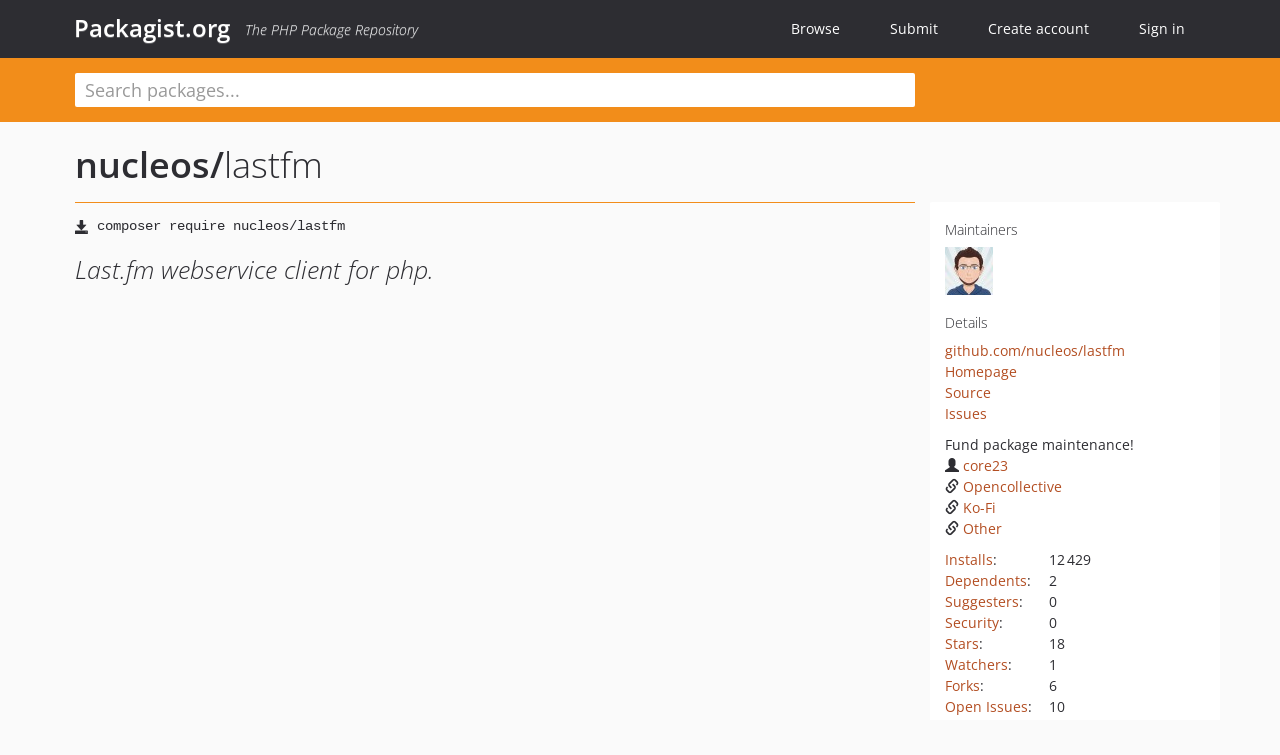

--- FILE ---
content_type: text/html; charset=UTF-8
request_url: https://packagist.org/packages/nucleos/lastfm
body_size: 7789
content:
<!DOCTYPE html>
<html>
    <head>
        <meta charset="UTF-8" />

        <title>nucleos/lastfm - Packagist.org</title>
        <meta name="description" content="Last.fm webservice client for php." />
        <meta name="author" content="Jordi Boggiano" />
            <link rel="canonical" href="https://packagist.org/packages/nucleos/lastfm" />

        <meta name="viewport" content="width=device-width, initial-scale=1.0" />

        <link rel="shortcut icon" href="/favicon.ico?v=1768839456" />

        <link rel="stylesheet" href="/build/app.css?v=1768839456" />
        
            <link rel="alternate" type="application/rss+xml" title="New Releases - nucleos/lastfm" href="https://packagist.org/feeds/package.nucleos/lastfm.rss" />
    <link rel="alternate" type="application/rss+xml" title="New Releases - nucleos" href="https://packagist.org/feeds/vendor.nucleos.rss" />
            <link rel="alternate" type="application/rss+xml" title="Newly Submitted Packages - Packagist.org" href="https://packagist.org/feeds/packages.rss" />
        <link rel="alternate" type="application/rss+xml" title="New Releases - Packagist.org" href="https://packagist.org/feeds/releases.rss" />
        

        <link rel="search" type="application/opensearchdescription+xml" href="/search.osd?v=1768839456" title="Packagist.org" />

        <script nonce="hqFS8W3ewzUWgIe9r+9afQ==">
            var onloadRecaptchaCallback = function() {
                document.querySelectorAll('.recaptcha-protected').forEach((el) => {
                    el.closest('form').querySelectorAll('button, input[type="submit"]').forEach((submit) => {
                        grecaptcha.render(submit, {
                            'sitekey' : '6LfKiPoUAAAAAGlKWkhEEx7X8muIVYy6oA0GNdX0',
                            'callback' : function (token) {
                                submit.form.submit();
                            }
                        });
                    })
                });
            };
        </script>
        
            <link rel="stylesheet" href="/css/github/markdown.css?v=1768839456">
        </head>
    <body>
    <section class="wrap">
        <header class="navbar-wrapper navbar-fixed-top">
                        <nav class="container">
                <div class="navbar" role="navigation">
                    <div class="navbar-header">
                        <button type="button" class="navbar-toggle" data-toggle="collapse" data-target=".navbar-collapse">
                            <span class="sr-only">Toggle navigation</span>
                            <span class="icon-bar"></span>
                            <span class="icon-bar"></span>
                            <span class="icon-bar"></span>
                        </button>
                        <h1 class="navbar-brand"><a href="/">Packagist.org</a> <em class="hidden-sm hidden-xs">The PHP Package Repository</em></h1>
                    </div>

                    <div class="collapse navbar-collapse">
                        <ul class="nav navbar-nav">
                            <li>
                                <a href="/explore/">Browse</a>
                            </li>
                            <li>
                                <a href="/packages/submit">Submit</a>
                            </li>                            <li>
                                <a href="/register/">Create account</a>
                            </li>
                            <li class="nav-user">
                                <section class="nav-user-signin">
                                    <a href="/login/">Sign in</a>

                                    <section class="signin-box">
                                        <form action="/login/" method="POST" id="nav_login">
                                            <div class="input-group">
                                                <input class="form-control" type="text" id="_username" name="_username" placeholder="Username / Email">
                                                <span class="input-group-addon"><span class="icon-user"></span></span>
                                            </div>
                                            <div class="input-group">
                                                <input class="form-control" type="password" id="_password" name="_password" placeholder="Password">
                                                <span class="input-group-addon"><span class="icon-lock"></span></span>
                                            </div>

                                            <div class="checkbox">
                                                <label for="_remember_me">
                                                    <input type="checkbox" id="_remember_me" name="_remember_me" value="on" checked="checked" /> Remember me
                                                </label>
                                            </div>
                                            <div class="signin-box-buttons">
                                                <a href="/login/github" class="pull-right btn btn-primary btn-github"><span class="icon-github"></span>Use Github</a>
                                                <button type="submit" class="btn btn-success" id="_submit_mini" name="_submit">Log in</button>
                                            </div>
                                        </form>

                                        <div class="signin-box-register">
                                            <a href="/register/">No account yet? Create one now!</a>
                                        </div>
                                    </section>
                                </section>
                            </li>                        </ul>
                    </div>
                </div>
            </nav>
        </header>

        <section class="wrapper wrapper-search">
    <div class="container ">
        <form name="search_query" method="get" action="/search/" id="search-form" autocomplete="off">
            <div class="sortable row">
                <div class="col-xs-12 js-search-field-wrapper col-md-9">
                                                            <input type="search" id="search_query_query" name="query" required="required" autocomplete="off" placeholder="Search packages..." tabindex="1" class=" form-control" value="" />
                </div>
            </div>
        </form>    </div>
</section>


                
        
        <section class="wrapper">
            <section class="container content" role="main">
                                    <div id="search-container" class="hidden">
                        <div class="row">
                            <div class="search-list col-md-9"></div>

                            <div class="search-facets col-md-3">
                                <div class="search-facets-active-filters"></div>
                                <div class="search-facets-type"></div>
                                <div class="search-facets-tags"></div>
                            </div>
                        </div>

                        <div class="row">
                            <div class="col-md-9">
                                <div id="powered-by">
                                    Search by <a href="https://www.algolia.com/"><img src="/img/algolia-logo-light.svg?v=1768839456"></a>
                                </div>
                                <div id="pagination-container">
                                    <div class="pagination"></div>
                                </div>
                            </div>
                        </div>
                    </div>
                
                    <div class="row" id="view-package-page">
        <div class="col-xs-12 package">
            <div class="package-header">

                <div class="row">
                    <div class="col-md-9">
                        <h2 class="title">
                                                        <a href="/packages/nucleos/">nucleos<span class="hidden"> </span>/</a><span class="hidden"> </span>lastfm
                        </h2>
                    </div>
                </div>
            </div>

            <div class="row">
                <div class="col-md-8">
                    <p class="requireme"><i class="glyphicon glyphicon-save"></i> <input type="text" readonly="readonly" value="composer require nucleos/lastfm" /></p>

                    
                                        
                    
                    <p class="description">Last.fm webservice client for php.</p>

                                                        </div>

                <div class="col-md-offset-1 col-md-3">
                    <div class="row package-aside">
                        <div class="details col-xs-12 col-sm-6 col-md-12">
                            <h5>Maintainers</h5>
                            <p class="maintainers">
                                <a href="/users/core23/"><img width="48" height="48" title="core23" src="https://www.gravatar.com/avatar/46179d0f1a863a1a71c634a413d857f8428ad9a8273cd065ba4f0e864730dde9?s=48&amp;d=identicon" srcset="https://www.gravatar.com/avatar/46179d0f1a863a1a71c634a413d857f8428ad9a8273cd065ba4f0e864730dde9?s=96&amp;d=identicon 2x"></a>
                                                            </p>

                            
                            <h5>Details</h5>
                                                        <p class="canonical">
                                <a href="https://github.com/nucleos/lastfm" title="Canonical Repository URL">github.com/nucleos/lastfm</a>
                            </p>

                                                            <p><a rel="nofollow noopener external noindex ugc" href="https://nucleos.rocks">Homepage</a></p>
                                                                                        <p><a rel="nofollow noopener external noindex ugc" href="https://github.com/nucleos/lastfm/tree/3.2.x">Source</a></p>
                                                                                        <p><a rel="nofollow noopener external noindex ugc" href="https://github.com/nucleos/lastfm/issues">Issues</a></p>
                                                                                                                                                                                                                            </div>

                                                    <div class="facts funding col-xs-12 col-sm-6 col-md-12">
                                <p>
                                    Fund package maintenance!
                                                                            <br><a rel="nofollow noopener external noindex ugc" href="https://github.com/sponsors/core23">
                                                                                                                                        <i class="glyphicon glyphicon-user"></i>core23
                                                                                    </a>
                                                                            <br><a rel="nofollow noopener external noindex ugc" href="https://opencollective.com/core23">
                                                                                                                                        <i class="glyphicon glyphicon-link"></i>Opencollective
                                                                                    </a>
                                                                            <br><a rel="nofollow noopener external noindex ugc" href="https://ko-fi.com/core23">
                                                                                                                                        <i class="glyphicon glyphicon-link"></i>Ko-Fi
                                                                                    </a>
                                                                            <br><a rel="nofollow noopener external noindex ugc" href="https://donate.core23.de">
                                                                                                                                        <i class="glyphicon glyphicon-link"></i>Other
                                                                                    </a>
                                                                </div>
                        
                        <div class="facts col-xs-12 col-sm-6 col-md-12">
                            <p>
                                <span>
                                    <a href="/packages/nucleos/lastfm/stats" rel="nofollow">Installs</a>:
                                </span>
                                12&#8201;429                            </p>
                                                            <p>
                                    <span>
                                        <a href="/packages/nucleos/lastfm/dependents?order_by=downloads" rel="nofollow">Dependents</a>:
                                    </span>
                                    2
                                </p>
                                                                                        <p>
                                    <span>
                                        <a href="/packages/nucleos/lastfm/suggesters" rel="nofollow">Suggesters</a>:
                                    </span>
                                    0
                                </p>
                                                                                        <p>
                                    <span>
                                        <a href="/packages/nucleos/lastfm/advisories" rel="nofollow">Security</a>:
                                    </span>
                                    0
                                </p>
                                                                                        <p>
                                    <span>
                                        <a href="https://github.com/nucleos/lastfm/stargazers">Stars</a>:
                                    </span>
                                    18
                                </p>
                                                                                        <p>
                                    <span>
                                        <a href="https://github.com/nucleos/lastfm/watchers">Watchers</a>:
                                    </span> 1
                                </p>
                                                                                        <p>
                                    <span>
                                        <a href="https://github.com/nucleos/lastfm/forks">Forks</a>:
                                    </span>
                                    6
                                </p>
                                                                                        <p>
                                    <span>
                                        <a rel="nofollow noopener external noindex ugc" href="https://github.com/nucleos/lastfm/issues">Open Issues</a>:
                                    </span>
                                    10
                                </p>
                                                                                                                                            <p><span title="PURL / Package-URL">pkg:composer/nucleos/lastfm</span></p>
                        </div>
                    </div>
                </div>
            </div>

            
            
                            <div class="row versions-section">
                    <div class="version-details col-md-9">
                                                    <div class="title">
    <span class="version-number">3.8.0</span>

    <span class="release-date">2025-11-29 14:29 UTC</span>
</div>

<div class="clearfix package-links">
            <div class="row">
                            <div class="clearfix visible-sm-block"></div>                <div class="clearfix visible-md-block visible-lg-block"></div>                <div class="requires col-sm-6 col-md-4 ">
                    <p class="link-type">Requires</p>
                                            <ul><li>php: ^8.3</li><li><a href="/providers/ext-json">ext-json</a>: *</li><li><a href="/providers/ext-mbstring">ext-mbstring</a>: *</li><li>ext-pcre: *</li><li><a href="/packages/psr/http-client">psr/http-client</a>: ^1.0</li><li><a href="/packages/psr/http-factory">psr/http-factory</a>: ^1.0</li><li><a href="/packages/psr/http-message">psr/http-message</a>: ^1.0 || ^2.0</li><li><a href="/packages/psr/log">psr/log</a>: ^1.0 || ^2.0 || ^3.0</li><li><a href="/packages/symfony/css-selector">symfony/css-selector</a>: ^6.4 || ^7.4 || ^8.0</li><li><a href="/packages/symfony/dom-crawler">symfony/dom-crawler</a>: ^6.4 || ^7.4 || ^8.0</li></ul>
                                    </div>
                                                            <div class="devRequires col-sm-6 col-md-4 ">
                    <p class="link-type">Requires (Dev)</p>
                                            <ul><li><a href="/packages/ergebnis/composer-normalize">ergebnis/composer-normalize</a>: ^2.0.1</li><li><a href="/packages/nyholm/psr7">nyholm/psr7</a>: ^1.0</li><li><a href="/packages/symfony/http-client">symfony/http-client</a>: ^6.4 || ^7.4 || ^8.0</li></ul>
                                    </div>
                            <div class="clearfix visible-sm-block"></div>                                <div class="suggests col-sm-6 col-md-4 ">
                    <p class="link-type">Suggests</p>
                                            <ul><li><a href="/packages/symfony/http-client">symfony/http-client</a>: Symfony HTTP client implementation</li></ul>
                                    </div>
                                            <div class="clearfix visible-md-block visible-lg-block"></div>                <div class="provides col-sm-6 col-md-4 hidden-xs">
                    <p class="link-type">Provides</p>
                                            <p class="no-links">None</p>
                                    </div>
                            <div class="clearfix visible-sm-block"></div>                                <div class="conflicts col-sm-6 col-md-4 hidden-xs">
                    <p class="link-type">Conflicts</p>
                                            <p class="no-links">None</p>
                                    </div>
                                                            <div class="replaces col-sm-6 col-md-4 hidden-xs">
                    <p class="link-type">Replaces</p>
                                            <p class="no-links">None</p>
                                    </div>
                    </div>
    </div>

<div class="metadata">
    <p class="license"><i class="glyphicon glyphicon-copyright-mark" title="License"></i> MIT <span class="source-reference"><i class="glyphicon glyphicon-bookmark" title="Source Reference"></i> debfc6a05c287e27832a1fd30853a72144bffed1</span></p>

            <i class="glyphicon glyphicon-user" title="Authors"></i>
        <ul class="authors">
                            <li>Christian Gripp                        <span class="visible-sm-inline visible-md-inline visible-lg-inline">&lt;mail<span style="display:none">.woop</span>@core23.de&gt;</span></li>
                    </ul>
    
            <p class="tags">
            <i class="glyphicon glyphicon-tag" title="Tags"></i>
            <a rel="nofollow noindex" href="https://packagist.org/search/?tags=api">api</a><a rel="nofollow noindex" href="https://packagist.org/search/?tags=spider">spider</a><a rel="nofollow noindex" href="https://packagist.org/search/?tags=crawler">crawler</a><a rel="nofollow noindex" href="https://packagist.org/search/?tags=last.fm">last.fm</a><a rel="nofollow noindex" href="https://packagist.org/search/?tags=webservice%20client">webservice client</a></p>
    </div>

                                            </div>
                    <div class="col-md-3 no-padding">
                        <div class="package-aside versions-wrapper">
    <ul class="versions">
                                <li class="details-toggler version" data-version-id="3.9.x-dev" data-load-more="/versions/9558527.json">
                <a rel="nofollow noindex" href="#3.9.x-dev" class="version-number">3.9.x-dev</a>

                
                            </li>
                                <li class="details-toggler version" data-version-id="3.8.x-dev" data-load-more="/versions/9423391.json">
                <a rel="nofollow noindex" href="#3.8.x-dev" class="version-number">3.8.x-dev</a>

                
                            </li>
                                <li class="details-toggler version open" data-version-id="3.8.0" data-load-more="/versions/9558526.json">
                <a rel="nofollow noindex" href="#3.8.0" class="version-number">3.8.0</a>

                
                            </li>
                                <li class="details-toggler version" data-version-id="3.7.x-dev" data-load-more="/versions/7778520.json">
                <a rel="nofollow noindex" href="#3.7.x-dev" class="version-number">3.7.x-dev</a>

                
                            </li>
                                <li class="details-toggler version" data-version-id="3.7.0" data-load-more="/versions/9423389.json">
                <a rel="nofollow noindex" href="#3.7.0" class="version-number">3.7.0</a>

                
                            </li>
                                <li class="details-toggler version" data-version-id="3.6.x-dev" data-load-more="/versions/7154420.json">
                <a rel="nofollow noindex" href="#3.6.x-dev" class="version-number">3.6.x-dev</a>

                
                            </li>
                                <li class="details-toggler version" data-version-id="3.6.0" data-load-more="/versions/7778518.json">
                <a rel="nofollow noindex" href="#3.6.0" class="version-number">3.6.0</a>

                
                            </li>
                                <li class="details-toggler version" data-version-id="3.5.x-dev" data-load-more="/versions/5859245.json">
                <a rel="nofollow noindex" href="#3.5.x-dev" class="version-number">3.5.x-dev</a>

                
                            </li>
                                <li class="details-toggler version" data-version-id="3.5.0" data-load-more="/versions/7154419.json">
                <a rel="nofollow noindex" href="#3.5.0" class="version-number">3.5.0</a>

                
                            </li>
                                <li class="details-toggler version" data-version-id="3.4.x-dev" data-load-more="/versions/5859236.json">
                <a rel="nofollow noindex" href="#3.4.x-dev" class="version-number">3.4.x-dev</a>

                
                            </li>
                                <li class="details-toggler version" data-version-id="3.4.0" data-load-more="/versions/5859244.json">
                <a rel="nofollow noindex" href="#3.4.0" class="version-number">3.4.0</a>

                
                            </li>
                                <li class="details-toggler version" data-version-id="3.3.x-dev" data-load-more="/versions/5755478.json">
                <a rel="nofollow noindex" href="#3.3.x-dev" class="version-number">3.3.x-dev</a>

                
                            </li>
                                <li class="details-toggler version" data-version-id="3.3.0" data-load-more="/versions/5859235.json">
                <a rel="nofollow noindex" href="#3.3.0" class="version-number">3.3.0</a>

                
                            </li>
                                <li class="details-toggler version" data-version-id="3.2.x-dev" data-load-more="/versions/4919969.json">
                <a rel="nofollow noindex" href="#3.2.x-dev" class="version-number">3.2.x-dev</a>

                
                            </li>
                                <li class="details-toggler version" data-version-id="3.2.0" data-load-more="/versions/5755474.json">
                <a rel="nofollow noindex" href="#3.2.0" class="version-number">3.2.0</a>

                
                            </li>
                                <li class="details-toggler version" data-version-id="3.1.0" data-load-more="/versions/4825745.json">
                <a rel="nofollow noindex" href="#3.1.0" class="version-number">3.1.0</a>

                
                            </li>
                                <li class="details-toggler version" data-version-id="3.0.1" data-load-more="/versions/4340898.json">
                <a rel="nofollow noindex" href="#3.0.1" class="version-number">3.0.1</a>

                
                            </li>
                                <li class="details-toggler version" data-version-id="3.0.0" data-load-more="/versions/4109513.json">
                <a rel="nofollow noindex" href="#3.0.0" class="version-number">3.0.0</a>

                
                            </li>
                                <li class="details-toggler version" data-version-id="2.1.0" data-load-more="/versions/4108295.json">
                <a rel="nofollow noindex" href="#2.1.0" class="version-number">2.1.0</a>

                
                            </li>
                                <li class="details-toggler version" data-version-id="2.0.0" data-load-more="/versions/4108294.json">
                <a rel="nofollow noindex" href="#2.0.0" class="version-number">2.0.0</a>

                
                            </li>
                                <li class="details-toggler version" data-version-id="1.0.0" data-load-more="/versions/4108293.json">
                <a rel="nofollow noindex" href="#1.0.0" class="version-number">1.0.0</a>

                
                            </li>
                                <li class="details-toggler version" data-version-id="0.6.0" data-load-more="/versions/4108292.json">
                <a rel="nofollow noindex" href="#0.6.0" class="version-number">0.6.0</a>

                
                            </li>
                                <li class="details-toggler version" data-version-id="0.5.0" data-load-more="/versions/4108291.json">
                <a rel="nofollow noindex" href="#0.5.0" class="version-number">0.5.0</a>

                
                            </li>
                                <li class="details-toggler version" data-version-id="0.4.0" data-load-more="/versions/4108290.json">
                <a rel="nofollow noindex" href="#0.4.0" class="version-number">0.4.0</a>

                
                            </li>
                                <li class="details-toggler version" data-version-id="0.3.0" data-load-more="/versions/4108289.json">
                <a rel="nofollow noindex" href="#0.3.0" class="version-number">0.3.0</a>

                
                            </li>
                                <li class="details-toggler version" data-version-id="0.2.0" data-load-more="/versions/4108288.json">
                <a rel="nofollow noindex" href="#0.2.0" class="version-number">0.2.0</a>

                
                            </li>
                                <li class="details-toggler version" data-version-id="0.1.3" data-load-more="/versions/4108287.json">
                <a rel="nofollow noindex" href="#0.1.3" class="version-number">0.1.3</a>

                
                            </li>
                                <li class="details-toggler version" data-version-id="0.1.2" data-load-more="/versions/4108286.json">
                <a rel="nofollow noindex" href="#0.1.2" class="version-number">0.1.2</a>

                
                            </li>
                                <li class="details-toggler version" data-version-id="0.1.1" data-load-more="/versions/4108285.json">
                <a rel="nofollow noindex" href="#0.1.1" class="version-number">0.1.1</a>

                
                            </li>
                                <li class="details-toggler version" data-version-id="0.1.0" data-load-more="/versions/4108284.json">
                <a rel="nofollow noindex" href="#0.1.0" class="version-number">0.1.0</a>

                
                            </li>
                                <li class="details-toggler version" data-version-id="dev-dependabot/github_actions/actions/cache-5.0.2" data-load-more="/versions/9687549.json">
                <a rel="nofollow noindex" href="#dev-dependabot/github_actions/actions/cache-5.0.2" class="version-number">dev-dependabot/github_actions/actions/cache-5.0.2</a>

                
                            </li>
                                <li class="details-toggler version" data-version-id="dev-dependabot/github_actions/actions/cache-5.0.1" data-load-more="/versions/9601747.json">
                <a rel="nofollow noindex" href="#dev-dependabot/github_actions/actions/cache-5.0.1" class="version-number">dev-dependabot/github_actions/actions/cache-5.0.1</a>

                
                            </li>
                                <li class="details-toggler version" data-version-id="dev-dependabot/composer/vendor-bin/tools/phpstan/extension-installer-1.4.3" data-load-more="/versions/9558546.json">
                <a rel="nofollow noindex" href="#dev-dependabot/composer/vendor-bin/tools/phpstan/extension-installer-1.4.3" class="version-number">dev-dependabot/composer/vendor-bin/tools/phpstan/extension-installer-1.4.3</a>

                
                            </li>
                                <li class="details-toggler version" data-version-id="dev-dependabot/composer/vendor-bin/tools/phpmd/phpmd-2.15.0" data-load-more="/versions/9558545.json">
                <a rel="nofollow noindex" href="#dev-dependabot/composer/vendor-bin/tools/phpmd/phpmd-2.15.0" class="version-number">dev-dependabot/composer/vendor-bin/tools/phpmd/phpmd-2.15.0</a>

                
                            </li>
                                <li class="details-toggler version" data-version-id="dev-dependabot/composer/vendor-bin/tools/symfony/process-5.4.47" data-load-more="/versions/9558543.json">
                <a rel="nofollow noindex" href="#dev-dependabot/composer/vendor-bin/tools/symfony/process-5.4.47" class="version-number">dev-dependabot/composer/vendor-bin/tools/symfony/process-5.4.47</a>

                
                            </li>
                                <li class="details-toggler version" data-version-id="dev-dependabot/github_actions/shivammathur/setup-php-2.36.0" data-load-more="/versions/9558540.json">
                <a rel="nofollow noindex" href="#dev-dependabot/github_actions/shivammathur/setup-php-2.36.0" class="version-number">dev-dependabot/github_actions/shivammathur/setup-php-2.36.0</a>

                
                            </li>
                                <li class="details-toggler version" data-version-id="dev-dependabot/composer/psr/http-message-tw-2.0" data-load-more="/versions/9558538.json">
                <a rel="nofollow noindex" href="#dev-dependabot/composer/psr/http-message-tw-2.0" class="version-number">dev-dependabot/composer/psr/http-message-tw-2.0</a>

                
                            </li>
                                <li class="details-toggler version" data-version-id="dev-dependabot/composer/vendor-bin/tools/phpspec/prophecy-phpunit-2.4.0" data-load-more="/versions/9558539.json">
                <a rel="nofollow noindex" href="#dev-dependabot/composer/vendor-bin/tools/phpspec/prophecy-phpunit-2.4.0" class="version-number">dev-dependabot/composer/vendor-bin/tools/phpspec/prophecy-phpunit-2.4.0</a>

                
                            </li>
                                <li class="details-toggler version" data-version-id="dev-dependabot/github_actions/actions/checkout-6" data-load-more="/versions/9558533.json">
                <a rel="nofollow noindex" href="#dev-dependabot/github_actions/actions/checkout-6" class="version-number">dev-dependabot/github_actions/actions/checkout-6</a>

                
                            </li>
                                <li class="details-toggler version" data-version-id="dev-dependabot/github_actions/nucleos/auto-merge-action-1.3.0" data-load-more="/versions/9558530.json">
                <a rel="nofollow noindex" href="#dev-dependabot/github_actions/nucleos/auto-merge-action-1.3.0" class="version-number">dev-dependabot/github_actions/nucleos/auto-merge-action-1.3.0</a>

                
                            </li>
                                <li class="details-toggler version last" data-version-id="dev-readme-badge" data-load-more="/versions/8187291.json">
                <a rel="nofollow noindex" href="#dev-readme-badge" class="version-number">dev-readme-badge</a>

                
                            </li>
            </ul>
    <div class="hidden versions-expander">
        <i class="glyphicon glyphicon-chevron-down"></i>
    </div>
</div>

    <div class="last-update">
                    <p class="auto-update-success">This package is auto-updated.</p>
                <p>Last update: 2026-01-19 03:12:03 UTC </p>
            </div>
                    </div>
                </div>
            
                            <hr class="clearfix">
                <div class="readme markdown-body">
                    <h1>README</h1>
                    <a id="user-content-lastfm-php-library" class="anchor" href="#user-content-lastfm-php-library" rel="nofollow noindex noopener external ugc"></a>
<p><a href="https://packagist.org/packages/nucleos/lastfm" rel="nofollow noindex noopener external ugc"><img src="https://camo.githubusercontent.com/80ed2597efe47d2f18c0ddc65cc3236c85a40d2c11f00344edcc3f87d9fbf939/68747470733a2f2f706f7365722e707567782e6f72672f6e75636c656f732f6c617374666d2f762f737461626c65" alt="Latest Stable Version" /></a>
<a href="https://packagist.org/packages/nucleos/lastfm" rel="nofollow noindex noopener external ugc"><img src="https://camo.githubusercontent.com/675dd827175a18c13f019bf80d6ad9a7e725ac548c6f634d1c45d1c5259b0a0d/68747470733a2f2f706f7365722e707567782e6f72672f6e75636c656f732f6c617374666d2f762f756e737461626c65" alt="Latest Unstable Version" /></a>
<a href="https://github.com/nucleos/lastfm/blob/HEAD/LICENSE.md" rel="nofollow noindex noopener external ugc"><img src="https://camo.githubusercontent.com/007c6780dcad3687a2de87770d63dfa963af698da544fae1dbb75e88b28d368f/68747470733a2f2f706f7365722e707567782e6f72672f6e75636c656f732f6c617374666d2f6c6963656e7365" alt="License" /></a></p>
<p><a href="https://packagist.org/packages/nucleos/lastfm" rel="nofollow noindex noopener external ugc"><img src="https://camo.githubusercontent.com/70217d21a695153cc5f40b6a86f794e9d9603af49cac37f7d025210390394fe8/68747470733a2f2f706f7365722e707567782e6f72672f6e75636c656f732f6c617374666d2f646f776e6c6f616473" alt="Total Downloads" /></a>
<a href="https://packagist.org/packages/nucleos/lastfm" rel="nofollow noindex noopener external ugc"><img src="https://camo.githubusercontent.com/211581e2f227609655be7371224fa45e68c2c663da5f1be23e7c24fe3603edfd/68747470733a2f2f706f7365722e707567782e6f72672f6e75636c656f732f6c617374666d2f642f6d6f6e74686c79" alt="Monthly Downloads" /></a>
<a href="https://packagist.org/packages/nucleos/lastfm" rel="nofollow noindex noopener external ugc"><img src="https://camo.githubusercontent.com/230ff6f87bbe68ca5f9ab2b6b525f47b949febe84fc4eb993bdfe19325942ea2/68747470733a2f2f706f7365722e707567782e6f72672f6e75636c656f732f6c617374666d2f642f6461696c79" alt="Daily Downloads" /></a></p>
<p><a href="https://github.com/nucleos/lastfm/actions?query&#61;workflow%3A%22Continuous&#43;Integration%22&#43;event%3Apush" rel="nofollow noindex noopener external ugc"><img src="https://github.com/nucleos/lastfm/workflows/Continuous%20Integration/badge.svg?event&#61;push" alt="Continuous Integration" /></a>
<a href="https://codecov.io/gh/nucleos/lastfm" rel="nofollow noindex noopener external ugc"><img src="https://camo.githubusercontent.com/335f8b5a084ed7a5c9e236b568254eec5887cb621eb8ca70faedbae664ea6337/68747470733a2f2f636f6465636f762e696f2f67682f6e75636c656f732f6c617374666d2f67726170682f62616467652e737667" alt="Code Coverage" /></a>
<a href="https://shepherd.dev/github/nucleos/lastfm" rel="nofollow noindex noopener external ugc"><img src="https://camo.githubusercontent.com/fd3a823f3ab69d584a645a070c9fc7ce39eb4bb74febe18c67e020a7637f1b73/68747470733a2f2f73686570686572642e6465762f6769746875622f6e75636c656f732f6c617374666d2f636f7665726167652e737667" alt="Type Coverage" /></a></p>
<p>This library provides a wrapper for using the <a href="http://www.last.fm/api" rel="nofollow noindex noopener external ugc">Last.fm API</a> inside PHP.</p>
<h2 class="heading-element">Installation</h2><a id="user-content-installation" class="anchor" href="#user-content-installation" rel="nofollow noindex noopener external ugc"></a>
<p>Open a command console, enter your project directory and execute the following command to download the latest stable version of this library:</p>
<pre class="notranslate"><code>composer require nucleos/lastfm
# To define a default http client and message factory
composer require symfony/http-client nyholm/psr7
</code></pre>
<h2 class="heading-element">Usage</h2><a id="user-content-usage" class="anchor" href="#user-content-usage" rel="nofollow noindex noopener external ugc"></a>
<pre><span class="pl-c">// Create connection</span>
<span class="pl-k">use</span> <span class="pl-v">Nucleos</span>\<span class="pl-v">LastFm</span>\<span class="pl-v">Service</span>\<span class="pl-smi">AuthService</span>;
<span class="pl-k">use</span> <span class="pl-v">Nucleos</span>\<span class="pl-v">LastFm</span>\<span class="pl-v">Service</span>\<span class="pl-smi">ChartService</span>;
<span class="pl-k">use</span> <span class="pl-v">Nucleos</span>\<span class="pl-v">LastFm</span>\<span class="pl-v">Service</span>\<span class="pl-smi">PsrClientConnection</span>;

<span class="pl-s1"><span class="pl-c1">$</span>connection</span> &#61; <span class="pl-k">new</span> <span class="pl-v">PsrClientConnection</span>(<span class="pl-s1"><span class="pl-c1">$</span>httpClient</span>, <span class="pl-s1"><span class="pl-c1">$</span>requestFactory</span>);

<span class="pl-c">// Auth user to get a token</span>
<span class="pl-c">// http://www.last.fm/api/auth/?api_key&#61;API_KEY</span>

<span class="pl-c">// Create a session (with generated token)</span>
<span class="pl-s1"><span class="pl-c1">$</span>token</span> &#61; <span class="pl-s">&#039;<span class="pl-s">API token</span>&#039;</span>;
<span class="pl-s1"><span class="pl-c1">$</span>authApi</span> &#61; <span class="pl-k">new</span> <span class="pl-v">AuthService</span>(<span class="pl-s1"><span class="pl-c1">$</span>connection</span>);
<span class="pl-s1"><span class="pl-c1">$</span>session</span> &#61; <span class="pl-s1"><span class="pl-c1">$</span>authApi</span>-&gt;<span class="pl-en">createSession</span>(<span class="pl-s1"><span class="pl-c1">$</span>token</span>);

<span class="pl-s1"><span class="pl-c1">$</span>chartApi</span> &#61; <span class="pl-k">new</span> <span class="pl-v">ChartService</span>(<span class="pl-s1"><span class="pl-c1">$</span>connection</span>);
<span class="pl-s1"><span class="pl-c1">$</span>tags</span> &#61; <span class="pl-s1"><span class="pl-c1">$</span>chartApi</span>-&gt;<span class="pl-en">getTopTags</span>(<span class="pl-c1">10</span>);</pre>
<h2 class="heading-element">Limitations</h2><a id="user-content-limitations" class="anchor" href="#user-content-limitations" rel="nofollow noindex noopener external ugc"></a>
<p>Last.fm removed some of their favorite APIs due their relaunch in March 2016. Some of the following removed methods are available via a webcrawler. Please have a look at the <code>Nucleos\LastFm\Crawler</code> package.</p>
<pre class="notranslate"><code>    Album
        album.getBuylinks
        album.getShouts
        album.share
    Artist
        artist.getEvents
        artist.getPastEvents
        artist.getPodcast
        artist.getShouts
        artist.getTopFans
        artist.share
        artist.shout
    Chart
        chart.getHypedArtists
        chart.getHypedTracks
        chart.getLovedTracks
    Event
        event.attend
        event.getAttendees
        event.getInfo
        event.getShouts
        event.share
        event.shout
    Geo
        geo.getEvents
        geo.getMetroArtistChart
        geo.getMetroHypeArtistChart
        geo.getMetroHypeTrackChart
        geo.getMetroTrackChart
        geo.getMetroUniqueArtistChart
        geo.getMetroUniqueTrackChart
        geo.getMetroWeeklyChartlist
        geo.getMetros
    Group
        group.getHype
        group.getMembers
        group.getWeeklyAlbumChart
        group.getWeeklyArtistChart
        group.getWeeklyChartList
        group.getWeeklyTrackChart
    Library
        library.addAlbum
        library.addArtist
        library.addTrack
        library.getAlbums
        library.getTracks
        library.removeAlbum
        library.removeArtist
        library.removeScrobble
        library.removeTrack
    Playlist
        playlist.addTrack
        playlist.create
    Radio
        radio.getPlaylist
        radio.search
        radio.tune
    Tag
        tag.getWeeklyArtistChart
        tag.search
    Tasteometer
        tasteometer.compare
        tasteometer.compareGroup
    Track
        track.ban
        track.getBuylinks
        track.getFingerprintMetadata
        track.getShouts
        track.getTopFans
        track.share
        track.unban
    User
        user.getArtistTracks
        user.getBannedTracks
        user.getEvents
        user.getNeighbours
        user.getNewReleases
        user.getPastEvents
        user.getPlaylists
        user.getRecentStations
        user.getRecommendedArtists
        user.getRecommendedEvents
        user.getShouts
        user.shout
        user.signUp
        user.terms
    Venue
        venue.getEvents
        venue.getPastEvents
        venue.search

</code></pre>
<h2 class="heading-element">License</h2><a id="user-content-license" class="anchor" href="#user-content-license" rel="nofollow noindex noopener external ugc"></a>
<p>This library is under the <a href="https://github.com/nucleos/lastfm/blob/HEAD/LICENSE.md" rel="nofollow noindex noopener external ugc">MIT license</a>.</p>

                </div>
                    </div>
    </div>
            </section>
        </section>
    </section>

        <footer class="wrapper-footer">
            <nav class="container">
                <div class="row">
                    <ul class="social col-xs-7 col-sm-4 col-md-2 pull-right">
                        <li><a href="http://github.com/composer/packagist" title="GitHub"><span class="icon-github"></span></a></li>
                        <li><a href="https://x.com/packagist" title="Follow @packagist"><span class="icon-twitter"></span></a></li>
                        <li><a href="mailto:contact@packagist.org" title="Contact"><span class="icon-mail"></span></a></li>
                    </ul>

                    <ul class="col-xs-4 col-sm-4 col-md-2">
                        <li><a href="/about">About Packagist.org</a></li>
                        <li><a href="/feeds/" rel="nofollow">Atom/RSS Feeds</a></li>
                    </ul>

                    <div class="clearfix visible-xs-block"></div>

                    <ul class="col-xs-3 col-sm-4 col-md-2">
                        <li><a href="/statistics" rel="nofollow">Statistics</a></li>
                        <li><a href="/explore/">Browse Packages</a></li>
                    </ul>

                    <div class="clearfix visible-xs-block visible-sm-block"></div>

                    <ul class="col-xs-3 col-sm-4 col-md-2">
                        <li><a href="/apidoc">API</a></li>
                        <li><a href="/mirrors">Mirrors</a></li>
                    </ul>

                    <div class="clearfix visible-xs-block"></div>

                    <ul class="col-xs-3 col-sm-4 col-md-2">
                        <li><a href="https://status.packagist.org/">Status</a></li>
                        <li><a href="https://p.datadoghq.com/sb/x98w56x71erzshui-4a54c45f82bacc991e83302548934b6a">Dashboard</a></li>
                    </ul>
                </div>

                <div class="row sponsor">
                    <p class="col-xs-12 col-md-6"><a class="short" href="https://packagist.com/"><img alt="Private Packagist" src="/img/private-packagist.svg?v2?v=1768839456" /></a> provides maintenance and hosting</p>
                    <p class="col-xs-12 col-md-6"><a class="long" href="https://bunny.net/"><img alt="Bunny.net" src="/img/bunny-net.svg?v=1768839456" /></a> provides bandwidth and CDN</p>
                    <p class="col-xs-12 col-md-6"><a class="short" href="https://www.aikido.dev/"><img alt="Aikido" src="/img/aikido.svg?v=1768839456" /></a> provides malware detection</p>
                    <p class="col-xs-12 col-md-6"><a class="long" href="https://datadog.com/"><img alt="Datadog" src="/img/datadog.svg?v=1768839456" /></a> provides monitoring</p>
                    <p class="col-xs-12 text-center"><a href="/sponsor/">Sponsor Packagist.org &amp; Composer</a></p>
                </div>
            </nav>
        </footer>

        <script nonce="hqFS8W3ewzUWgIe9r+9afQ==">
            var algoliaConfig = {"app_id":"M58222SH95","search_key":"5ae4d03c98685bd7364c2e0fd819af05","index_name":"packagist"};
                        window.process = {
                env: { DEBUG: undefined },
            };
        </script>
        
        <script nonce="hqFS8W3ewzUWgIe9r+9afQ==" src="/build/app.js?v=1768839456"></script>

            </body>
</html>


--- FILE ---
content_type: image/svg+xml;charset=utf-8
request_url: https://camo.githubusercontent.com/675dd827175a18c13f019bf80d6ad9a7e725ac548c6f634d1c45d1c5259b0a0d/68747470733a2f2f706f7365722e707567782e6f72672f6e75636c656f732f6c617374666d2f762f756e737461626c65
body_size: 516
content:
<svg xmlns="http://www.w3.org/2000/svg" width="122" height="20">
    <linearGradient id="b" x2="0" y2="100%">
        <stop offset="0" stop-color="#bbb" stop-opacity=".1"/>
        <stop offset="1" stop-opacity=".1"/>
    </linearGradient>
    <mask id="a">
        <rect width="122" height="20" rx="3" fill="#fff"/>
    </mask>
    <g mask="url(#a)">
        <rect width="58" height="20" fill="#555"/>
        <rect x="58" width="64" height="20" fill="#e68718"/>
        <rect width="122" height="20" fill="url(#b)"/>
    </g>
    <g fill="#fff" text-anchor="middle" font-family="DejaVu Sans,Verdana,Geneva,sans-serif" font-size="11">
        <text x="30" y="15" fill="#010101" fill-opacity=".3">unstable</text>
        <text x="30" y="14">unstable</text>
        <text x="89" y="15" fill="#010101" fill-opacity=".3">3.9.x-dev</text>
        <text x="89" y="14">3.9.x-dev</text>
    </g>
</svg>


--- FILE ---
content_type: image/svg+xml;charset=utf-8
request_url: https://camo.githubusercontent.com/fd3a823f3ab69d584a645a070c9fc7ce39eb4bb74febe18c67e020a7637f1b73/68747470733a2f2f73686570686572642e6465762f6769746875622f6e75636c656f732f6c617374666d2f636f7665726167652e737667
body_size: 429
content:
<svg xmlns="http://www.w3.org/2000/svg" xmlns:xlink="http://www.w3.org/1999/xlink" width="136" height="20"><linearGradient id="b" x2="0" y2="100%"><stop offset="0" stop-color="#bbb" stop-opacity=".1"/><stop offset="1" stop-opacity=".1"/></linearGradient><clipPath id="a"><rect width="136" height="20" rx="3" fill="#fff"/></clipPath><g clip-path="url(#a)"><path fill="#555" d="M0 0h89v20H0z"/><path fill="#97ca00" d="M89 0h47v20H89z"/><path fill="url(#b)" d="M0 0h136v20H0z"/></g><g fill="#fff" text-anchor="middle" font-family="Verdana,Geneva,DejaVu Sans,sans-serif" text-rendering="optimizeLegibility" font-size="110"> <text x="455" y="150" fill="#010101" fill-opacity=".3" transform="scale(.1)" textLength="790">type-coverage</text><text x="455" y="140" transform="scale(.1)" textLength="790">type-coverage</text><text x="1115" y="150" fill="#010101" fill-opacity=".3" transform="scale(.1)" textLength="370">92.9%</text><text x="1115" y="140" transform="scale(.1)" textLength="370">92.9%</text></g> </svg>

--- FILE ---
content_type: image/svg+xml;charset=utf-8
request_url: https://camo.githubusercontent.com/80ed2597efe47d2f18c0ddc65cc3236c85a40d2c11f00344edcc3f87d9fbf939/68747470733a2f2f706f7365722e707567782e6f72672f6e75636c656f732f6c617374666d2f762f737461626c65
body_size: 275
content:
<svg xmlns="http://www.w3.org/2000/svg" width="83" height="20">
    <linearGradient id="b" x2="0" y2="100%">
        <stop offset="0" stop-color="#bbb" stop-opacity=".1"/>
        <stop offset="1" stop-opacity=".1"/>
    </linearGradient>
    <mask id="a">
        <rect width="83" height="20" rx="3" fill="#fff"/>
    </mask>
    <g mask="url(#a)">
        <rect width="44" height="20" fill="#555"/>
        <rect x="44" width="39" height="20" fill="#28a3df"/>
        <rect width="83" height="20" fill="url(#b)"/>
    </g>
    <g fill="#fff" text-anchor="middle" font-family="DejaVu Sans,Verdana,Geneva,sans-serif" font-size="11">
        <text x="23" y="15" fill="#010101" fill-opacity=".3">stable</text>
        <text x="23" y="14">stable</text>
        <text x="62.5" y="15" fill="#010101" fill-opacity=".3">3.8.0</text>
        <text x="62.5" y="14">3.8.0</text>
    </g>
</svg>


--- FILE ---
content_type: image/svg+xml;charset=utf-8
request_url: https://camo.githubusercontent.com/211581e2f227609655be7371224fa45e68c2c663da5f1be23e7c24fe3603edfd/68747470733a2f2f706f7365722e707567782e6f72672f6e75636c656f732f6c617374666d2f642f6d6f6e74686c79
body_size: 279
content:
<svg xmlns="http://www.w3.org/2000/svg" width="164" height="20">
    <linearGradient id="b" x2="0" y2="100%">
        <stop offset="0" stop-color="#bbb" stop-opacity=".1"/>
        <stop offset="1" stop-opacity=".1"/>
    </linearGradient>
    <mask id="a">
        <rect width="164" height="20" rx="3" fill="#fff"/>
    </mask>
    <g mask="url(#a)">
        <rect width="70" height="20" fill="#555"/>
        <rect x="70" width="94" height="20" fill="#007ec6"/>
        <rect width="164" height="20" fill="url(#b)"/>
    </g>
    <g fill="#fff" text-anchor="middle" font-family="DejaVu Sans,Verdana,Geneva,sans-serif" font-size="11">
        <text x="36" y="15" fill="#010101" fill-opacity=".3">downloads</text>
        <text x="36" y="14">downloads</text>
        <text x="116" y="15" fill="#010101" fill-opacity=".3">100 this month</text>
        <text x="116" y="14">100 this month</text>
    </g>
</svg>


--- FILE ---
content_type: image/svg+xml;charset=utf-8
request_url: https://camo.githubusercontent.com/70217d21a695153cc5f40b6a86f794e9d9603af49cac37f7d025210390394fe8/68747470733a2f2f706f7365722e707567782e6f72672f6e75636c656f732f6c617374666d2f646f776e6c6f616473
body_size: 299
content:
<svg xmlns="http://www.w3.org/2000/svg" width="125" height="20">
    <linearGradient id="b" x2="0" y2="100%">
        <stop offset="0" stop-color="#bbb" stop-opacity=".1"/>
        <stop offset="1" stop-opacity=".1"/>
    </linearGradient>
    <mask id="a">
        <rect width="125" height="20" rx="3" fill="#fff"/>
    </mask>
    <g mask="url(#a)">
        <rect width="70" height="20" fill="#555"/>
        <rect x="70" width="55" height="20" fill="#007ec6"/>
        <rect width="125" height="20" fill="url(#b)"/>
    </g>
    <g fill="#fff" text-anchor="middle" font-family="DejaVu Sans,Verdana,Geneva,sans-serif" font-size="11">
        <text x="36" y="15" fill="#010101" fill-opacity=".3">downloads</text>
        <text x="36" y="14">downloads</text>
        <text x="96.5" y="15" fill="#010101" fill-opacity=".3">12.43 k </text>
        <text x="96.5" y="14">12.43 k </text>
    </g>
</svg>


--- FILE ---
content_type: image/svg+xml
request_url: https://camo.githubusercontent.com/335f8b5a084ed7a5c9e236b568254eec5887cb621eb8ca70faedbae664ea6337/68747470733a2f2f636f6465636f762e696f2f67682f6e75636c656f732f6c617374666d2f67726170682f62616467652e737667
body_size: 1983
content:
<svg xmlns="http://www.w3.org/2000/svg" width="112" height="20">
    <linearGradient id="b" x2="0" y2="100%">
        <stop offset="0" stop-color="#bbb" stop-opacity=".1" />
        <stop offset="1" stop-opacity=".1" />
    </linearGradient>
    <mask id="a">
        <rect width="112" height="20" rx="3" fill="#fff" />
    </mask>
    <g mask="url(#a)">
        <path fill="#555" d="M0 0h73v20H0z" />
        <path fill="#e05d44" d="M73 0h39v20H73z" />
        <path fill="url(#b)" d="M0 0h112v20H0z" />
    </g>
    <g fill="#fff" text-anchor="middle" font-family="DejaVu Sans,Verdana,Geneva,sans-serif" font-size="11">
        <text x="46" y="15" fill="#010101" fill-opacity=".3">codecov</text>
        <text x="46" y="14">codecov</text>
        <text x="93" y="15" fill="#010101" fill-opacity=".3">26%</text>
        <text x="93" y="14">26%</text>
    </g>
    <svg viewBox="120 -8 60 60">
        <path d="M23.013 0C10.333.009.01 10.22 0 22.762v.058l3.914 2.275.053-.036a11.291 11.291 0 0 1 8.352-1.767 10.911 10.911 0 0 1 5.5 2.726l.673.624.38-.828c.368-.802.793-1.556 1.264-2.24.19-.276.398-.554.637-.851l.393-.49-.484-.404a16.08 16.08 0 0 0-7.453-3.466 16.482 16.482 0 0 0-7.705.449C7.386 10.683 14.56 5.016 23.03 5.01c4.779 0 9.272 1.84 12.651 5.18 2.41 2.382 4.069 5.35 4.807 8.591a16.53 16.53 0 0 0-4.792-.723l-.292-.002a16.707 16.707 0 0 0-1.902.14l-.08.012c-.28.037-.524.074-.748.115-.11.019-.218.041-.327.063-.257.052-.51.108-.75.169l-.265.067a16.39 16.39 0 0 0-.926.276l-.056.018c-.682.23-1.36.511-2.016.838l-.052.026c-.29.145-.584.305-.899.49l-.069.04a15.596 15.596 0 0 0-4.061 3.466l-.145.175c-.29.36-.521.666-.723.96-.17.247-.34.513-.552.864l-.116.199c-.17.292-.32.57-.449.824l-.03.057a16.116 16.116 0 0 0-.843 2.029l-.034.102a15.65 15.65 0 0 0-.786 5.174l.003.214a21.523 21.523 0 0 0 .04.754c.009.119.02.237.032.355.014.145.032.29.049.432l.01.08c.01.067.017.133.026.197.034.242.074.48.119.72.463 2.419 1.62 4.836 3.345 6.99l.078.098.08-.095c.688-.81 2.395-3.38 2.539-4.922l.003-.029-.014-.025a10.727 10.727 0 0 1-1.226-4.956c0-5.76 4.545-10.544 10.343-10.89l.381-.014a11.403 11.403 0 0 1 6.651 1.957l.054.036 3.862-2.237.05-.03v-.056c.006-6.08-2.384-11.793-6.729-16.089C34.932 2.361 29.16 0 23.013 0" fill="#F01F7A" fill-rule="evenodd"/>
    </svg>
</svg>